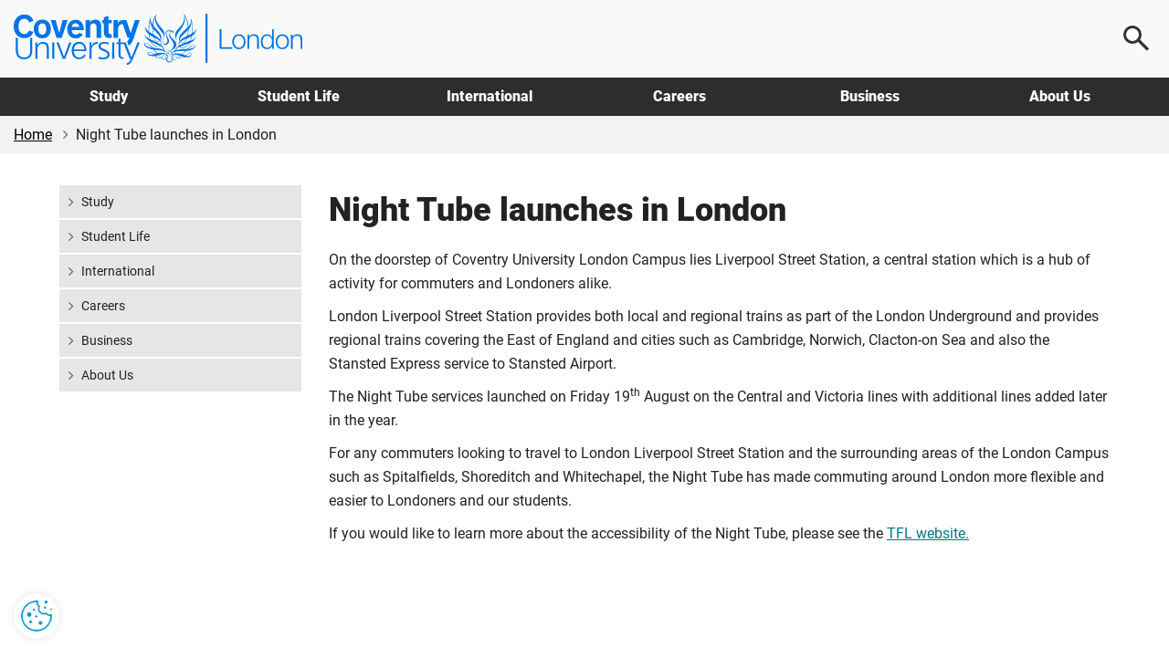

--- FILE ---
content_type: text/html; charset=utf-8
request_url: https://www.coventry.ac.uk/london/primary-news/double-win-for-coventry-university-at-major-award-ceremony/night-tube-launches-in-london/
body_size: 8546
content:
<!DOCTYPE html>
<html lang="en-GB">
<head>
    <meta charset="utf-8">
    <!-- version   8b22f94eeef66d4cf0f1104d195c657623fa7bc1 -->
    <!-- generated 2026-01-20 13:57:15.321 -->
    <!-- instance  9f4c96d5-a988-44db-8a45-51a7289abcd5 -->
    <meta http-equiv="X-UA-Compatible" content="IE=edge">
    <meta name="viewport" content="width=device-width, initial-scale=1.0">
    <title>Night Tube launches in London | Coventry University London </title>
        <meta name="description" content="TFL launch the night tube in London">
    <meta name="keywords" content="">
    <link rel="apple-touch-icon" href="/apple-touch-icon.png" />
    <link rel="icon" type="image/png" sizes="32x32" href="/favicon-32x32.png">
    <link rel="icon" type="image/png" sizes="16x16" href="/favicon-16x16.png">
    <link rel="manifest" href="/site.webmanifest">
    <link rel="mask-icon" href="/safari-pinned-tab.svg" color="#0066cc">
    <meta name="msapplication-TileColor" content="#0985CF">
    <meta name="theme-color" content="#ffffff">
    <meta name="facebook-domain-verification" content="243rnc55chinxyxnrfrvp0b4zytyyz" />




        <meta property="og:url" content="https://www.coventry.ac.uk/london/primary-news/double-win-for-coventry-university-at-major-award-ceremony/night-tube-launches-in-london/" />

    <meta property="og:type" content="website" />
<meta property="og:title" content="Night Tube launches in London"/>
<meta property="og:description" content="TFL launch the night tube in London"/>

    <meta property="og:image" content="https://www.coventry.ac.uk/globalassets/media/global/microsite-culc/news/2016/night-tube.png" />
    <meta property="og:image:secure_url" content="https://www.coventry.ac.uk/globalassets/media/global/microsite-culc/news/2016/night-tube.png" />
    <meta name="twitter:image" content="https://www.coventry.ac.uk/globalassets/media/global/microsite-culc/news/2016/night-tube.png" />

<meta name="twitter:card" content="summary_large_image" />

<meta name="twitter:title" content="Night Tube launches in London"/>
<meta name="twitter:description" content="TFL launch the night tube in London"/>

<link rel="canonical" href="https://www.coventry.ac.uk/london/primary-news/double-win-for-coventry-university-at-major-award-ceremony/night-tube-launches-in-london/" />

    <script src="/bundles/header/js?v=lItQDth7htXEwANlWKlgi78YmVoxbhn8zPvYrD6yYOA1"></script>

        <script src="/Static/Assets/js/jquery.main.js" defer></script>



<link href="/bundles/css?v=jb294auHtVR5vReIfgcc9PKmQ85tAk1N2ilTQu7Nk4s1" rel="stylesheet"/>

        <link type="text/css" rel="stylesheet" href="/globalassets/css/style.min.css?v=8de5658e9094a00" />

    

<link rel="icon" href="/static/Assets/images/favicon/culc/favicon.ico" />

    <link type="text/css" rel="stylesheet" href="/globalassets/css/grp/london.min.css?v=8de5658e3abff80" />




        <script src="/globalassets/js/main.min.js?v=8de5658ea3a7700"></script>






        <!-- Cookie Yes -->
    <script>
        window.dataLayer = window.dataLayer || [];
        function gtag() {
            dataLayer.push(arguments);
        }
        gtag("consent", "default", {
            ad_storage: "denied",
            ad_user_data: "denied",
            ad_personalization: "denied",
            analytics_storage: "denied",
            functionality_storage: "denied",
            personalization_storage: "denied",
            security_storage: "granted",
            wait_for_update: 2000,
        });
        gtag("set", "ads_data_redaction", true);
        gtag("set", "url_passthrough", true);
    </script>
    <!-- End Cookie Yes -->


        <!-- Google Tag Manager -->
    <script>
        (function(w,d,s,l,i){w[l]=w[l]||[];w[l].push({'gtm.start':
                new Date().getTime(),event:'gtm.js'});var f=d.getElementsByTagName(s)[0],
                j=d.createElement(s),dl=l!='dataLayer'?'&l='+l:'';j.async=true;j.src=
                'https://www.googletagmanager.com/gtm.js?id='+i+dl;f.parentNode.insertBefore(j,f);
        })(window, document, 'script', 'dataLayer', 'GTM-KSJQM5');
    </script>
    <!-- End Google Tag Manager -->


    

            <script id="cookieyes" type="text/javascript" src="https://cdn-cookieyes.com/client_data/503e077c052281b6a24bbd7b.js"></script>
            <!-- Hotjar Tracking Code for www.coventry.ac.uk -->
        <script>
            (function (h, o, t, j, a, r) {
                h.hj = h.hj || function () { (h.hj.q = h.hj.q || []).push(arguments) };
                h._hjSettings = { hjid: 1637760, hjsv: 6 };
                a = o.getElementsByTagName('head')[0];
                r = o.createElement('script'); r.async = 1;
                r.src = t + h._hjSettings.hjid + j + h._hjSettings.hjsv;
                a.appendChild(r);
            })(window, document, 'https://static.hotjar.com/c/hotjar-', '.js?sv=');
        </script>

<script type="application/ld+json"> { "@context": "https://schema.org", "@type": "CollegeOrUniversity", "name": "Coventry University London", "alternateName": "cov uni london", "url": "https://www.coventry.ac.uk/london/", "logo": "https://www.coventry.ac.uk/globalassets/media/logos/london.svg", "telephone": "+44 (0) 20 7247 3666", "address": { "@type": "PostalAddress", "streetAddress": "109-117 Middlesex Street", "addressLocality": "London", "postalCode": "E1 7JF", "addressCountry": "GB" }, "sameAs": [ "https://www.facebook.com/covunilondon/", "https://twitter.com/covunilondon", "https://www.youtube.com/user/CovStudent", "https://www.instagram.com/covunilondon/", "https://www.linkedin.com/school/coventry-university/mycompany/verification/", "", "" ] } </script>

    





    

<script type="text/javascript">var appInsights=window.appInsights||function(config){function t(config){i[config]=function(){var t=arguments;i.queue.push(function(){i[config].apply(i,t)})}}var i={config:config},u=document,e=window,o="script",s="AuthenticatedUserContext",h="start",c="stop",l="Track",a=l+"Event",v=l+"Page",r,f;setTimeout(function(){var t=u.createElement(o);t.src=config.url||"https://js.monitor.azure.com/scripts/a/ai.0.js";u.getElementsByTagName(o)[0].parentNode.appendChild(t)});try{i.cookie=u.cookie}catch(y){}for(i.queue=[],r=["Event","Exception","Metric","PageView","Trace","Dependency"];r.length;)t("track"+r.pop());return t("set"+s),t("clear"+s),t(h+a),t(c+a),t(h+v),t(c+v),t("flush"),config.disableExceptionTracking||(r="onerror",t("_"+r),f=e[r],e[r]=function(config,t,u,e,o){var s=f&&f(config,t,u,e,o);return s!==!0&&i["_"+r](config,t,u,e,o),s}),i}({instrumentationKey:"df181e98-7c66-4fc8-b18d-d717fa8f2865",sdkExtension:"a"});window.appInsights=appInsights;appInsights.queue&&appInsights.queue.length===0&&appInsights.trackPageView();</script></head>

    
        <body class="">
    

<button class="cookie-mgmt cky-banner-element">
    <img src="/static/assets/images/content/cookie-settings-icon.png" width="40" height="40" alt="Manage cookie settings">
</button>




<a class="sr-only sr-only-focusable skip-content" href="#main">
    Skip to main content
</a>
<a class="sr-only sr-only-focusable skip-content" href="#footer">
    Skip to footer
</a>

    <!-- Google Tag Manager (noscript) -->
    <noscript><iframe title="Intentionally blank"  aria-hidden="true" src="https://www.googletagmanager.com/ns.html?id=GTM-KSJQM5"
                      height="0" width="0" style="display:none;visibility:hidden"></iframe></noscript>
    <!-- End Google Tag Manager (noscript) -->





<div class="wrapper-outer">
    <div id="wrapper">
            <header>
                <div class="container">
                        <a href="/london/" class="logo -london">
                            <span class="sr-only">
                                Coventry University London 
                            </span>
                        </a>

                            <div class="menu-icon menu-icon--search">
                                <button aria-label="Open search">
                                    <span></span>
                                </button>
                            </div>
                            <div class="menu-icon menu-icon--ham">
                                <button aria-label="Open navigation">
                                    <span></span>
                                </button>
                            </div>
                </div>

                    <nav>
                        <div class="container">
                            <ul class="main-nav">
                                    <li class="main-nav__item ">
                                        <a href="/london/study/" class="main-nav__link " >
                                            Study
                                        </a>
                                        <div class="main-nav__submenu" id="js-9827-submenu">
                                            <div class="container">
                                            </div>
                                        </div>
                                    </li>
                                    <li class="main-nav__item ">
                                        <a href="/london/student-life/" class="main-nav__link " >
                                            Student Life
                                        </a>
                                        <div class="main-nav__submenu" id="js-9992-submenu">
                                            <div class="container">
                                            </div>
                                        </div>
                                    </li>
                                    <li class="main-nav__item ">
                                        <a href="/london/international/" class="main-nav__link " >
                                            International
                                        </a>
                                        <div class="main-nav__submenu" id="js-10078-submenu">
                                            <div class="container">
                                            </div>
                                        </div>
                                    </li>
                                    <li class="main-nav__item ">
                                        <a href="/london/careers-and-internships/" class="main-nav__link " >
                                            Careers
                                        </a>
                                        <div class="main-nav__submenu" id="js-10059-submenu">
                                            <div class="container">
                                            </div>
                                        </div>
                                    </li>
                                    <li class="main-nav__item ">
                                        <a href="/london/business/" class="main-nav__link " >
                                            Business
                                        </a>
                                        <div class="main-nav__submenu" id="js-9973-submenu">
                                            <div class="container">
                                            </div>
                                        </div>
                                    </li>
                                    <li class="main-nav__item ">
                                        <a href="/london/about-us/" class="main-nav__link " >
                                            About Us
                                        </a>
                                        <div class="main-nav__submenu" id="js-293451-submenu">
                                            <div class="container">
                                            </div>
                                        </div>
                                    </li>
                            </ul>
                        </div>
                    </nav>

                    <div class="main-search">
                        <div class="main-search__content">
                            <p class="h2 mvn">
                                Search
                            </p>

                                <div class="row">
                                    <div class="col-sm-6">
                                            <label for="ddlOverlayLocation" class="h4">
                                                By location
                                            </label>
                                            <div class="ui-select">
                                                <select class="option-drop white-bkgnd" id="ddlOverlayLocation">



                                                    <option value="0">All locations</option>
                                                        <option value="9477" selected>Coventry University London </option>
                                                </select>
                                            </div>
                                    </div>

                                    <div class="col-sm-6">
                                            <label for="ddlOverlayType" class="h4">
                                                By type
                                            </label>
                                            <div class="ui-select">
                                                <select class="option-drop white-bkgnd" id="ddlOverlayType">



                                                    <option value="0">All pages</option>
                                                            <option value="NewCoursePage" selected>Course</option>
                                                            <option value="EventPage" >Event</option>
                                                            <option value="NewsPage" >News</option>
                                                </select>
                                            </div>
                                    </div>
                                </div>
                                <div class="row">
                                    <div class="col-sm-9">
                                        <input type="text" aria-label="Search the Coventry University website" placeholder="Search website..." id="headSearchInput" name="headSearchInput" class="col-sm-9 search-overlay-input" data-hj-whitelist="">
                                    </div>

                                    <div class="col-sm-3">
                                        <button id="headSearchButton" value="Submit search" aria-label="Submit search" class="btn-primary search-overlay-submit">Search</button>
                                        <input id="headResultPage" type="hidden" value="https://www.coventry.ac.uk/london/search/?page=1&amp;PageSize=10">
                                    </div>
                                </div>
                                <div class="row">
                                    <div class="search-overlay-column col-sm-3 ptm">
                                            <span class="searchOptionSubHeading h5">Popular searches</span>

                                            <p><a href="/london/search/?page=1&amp;PageSize=10&amp;search=employability">Careers</a></p>
                                            <p><a href="/london/search/?search=fees">Fees and Funding</a></p>
                                            <p><a href="/london/search/?search=Student+Services">Student Services</a></p>
                                            <p><a href="/london/search/?search=International+guide">International Guide</a></p>
                                            <p><a href="/london/search/?search=Business&amp;contentType=newcoursepage">Global Business</a></p>
                                    </div>

                                    <div class="hidden-xs">
                                        <div class="search-overlay-column col-sm-3 ptm">
                                                <span class="searchOptionSubHeading h5">Useful links</span>

                                                <p><a href="/student-central/">Student Central</a></p>
                                                <p><a href="/london/student-life/travelling-to-the-campus/">Travelling to the campus</a></p>
                                                <p><a href="/london/student-life/term-dates/">Term Dates</a></p>
                                                <p><a href="https://students.convera.com/geo-buyer/cul#!/">Student Payment Portal</a></p>
                                                <p><a href="/london/study/how-to-apply/prospectus-form/">Prospectus</a></p>
                                                <p><a href="/london/study/meet-us/open-day/">Open Days</a></p>
                                        </div>

                                        <div class="search-overlay-column col-sm-6 ptm">
                                                <span class="searchOptionSubHeading h5">Suggested courses</span>

                                            <ul id="scourses" data-empty="true">
                                                <li class="suggested-course suggested-grey">Start typing to see suggestions...</li>
                                            </ul>
                                        </div>
                                    </div>
                                </div>
                        </div>
                    </div>
            </header>
    </div>
</div>




    <div id="breadcrumb-wrapper">
        <div class="container -wide">
            <div class="row">
                <div class="col-sm-12">
                    <nav class="breadcrumb-container" aria-label="Breadcrumb">
                        <ul class="breadcrumb">


                                    <li>
                                        <a href="/london/" rel="nofollow">Home</a>
                                    </li>
                                    <li>Night Tube launches in London</li>

                        </ul>
                    </nav>
                </div>
            </div>
        </div>
    </div>



<div class="section">
    <div class="container main-content">
        <div class="row">
            <div class="col-sm-9 col-sm-push-3" role="main" id="main">
                
                    <h1>Night Tube launches in London</h1>
                

<div class="">
    

    <div class="row">
    <div class="col-sm-12">
        
<p>On the doorstep of Coventry University London Campus lies Liverpool Street Station, a central station which is a hub of activity for commuters and Londoners alike.&nbsp;</p>
<p>London Liverpool Street Station provides both local and regional trains as part of the London Underground and provides regional trains covering the East of England and cities such as Cambridge, Norwich, Clacton-on Sea and also the Stansted Express service to Stansted Airport.</p>
<p>The Night Tube services launched on Friday 19<sup>th</sup> August on the Central and Victoria lines with additional lines added later in the year.</p>
<p>For any commuters looking to travel to London Liverpool Street Station and the surrounding areas of the London Campus such as Spitalfields, Shoreditch and Whitechapel, the Night Tube has made commuting around London more flexible and easier to Londoners and our students.</p>
<p>If you would like to learn more about the accessibility of the Night Tube, please see the <a href="https://tfl.gov.uk/">TFL website.</a></p>
<p>&nbsp;</p>
<p>&nbsp;</p>

    </div>
    </div>
    
</div>
            </div>

            <div class="col-sm-3 col-sm-pull-9">

<aside id="sidebar">
    <nav class="sidenav" aria-label="Sidebar Navigation">
        <ul class="accordion">
                <li >

                        <a href="/london/study/" class="lhn_opener">Study</a>
                                    </li>
                <li >

                        <a href="/london/student-life/" class="lhn_opener">Student Life</a>
                                    </li>
                <li >

                        <a href="/london/international/" class="lhn_opener">International</a>
                                    </li>
                <li >

                        <a href="/london/careers-and-internships/" class="lhn_opener">Careers</a>
                                    </li>
                <li >

                        <a href="/london/business/" class="lhn_opener">Business</a>
                                    </li>
                <li >

                        <a href="/london/about-us/" class="lhn_opener">About Us</a>
                                    </li>
        </ul>
    </nav>
</aside>            </div>
        </div>
    </div>
</div>

    <a id="totop" title="Back to top" href="#"></a>

            <div class="footer-container" role="contentinfo" id="footer">
                <div class="container -wide footer">
                    <div class="row">
                        
                        <div class="col-xs-6 col-md-3 landscape-mobile-6col">
                                <h2 class="footer-heading">Contact us</h2>

<p>Coventry University London<br />University House<br />109-117 Middlesex Street<br />London<br />E1 7JF</p>
<p><strong>Tel: <a class="cta-link" href="tel:+442477657688">+44 (0)24 7765 7688</a></strong></p>

                        </div>
                        

                        
                        <div class="col-xs-6 col-md-3 landscape-mobile-6col">
                                <h2 class="footer-heading">Useful Links</h2>

                                <ul>
                                        <li>
                                            <a title="News" href="/london/news/">News</a>
                                        </li>
                                        <li>
                                            <a title="Staff Directory" href="/london/study/staff-directory/">Staff Directory</a>
                                        </li>
                                        <li>
                                            <a title="Job vacancies" target="_blank" href="/jobs/">Job vacancies</a>
                                        </li>
                                        <li>
                                            <a title="Gender Pay Gap Report" href="/the-university/key-information/equality-and-diversity/gender-pay-report/">Gender Pay Gap Report</a>
                                        </li>
                                        <li>
                                            <a href="/london/legal-documents/safeguarding-is-everyones-responsibility/">Safeguarding</a>
                                        </li>
                                        <li>
                                            <a href="/london/blog/">Blogs</a>
                                        </li>
                                        <li>
                                            <a title="Staff Portal" target="_blank" href="https://livecoventryac.sharepoint.com/sites/staff-portal-london">Staff Portal</a>
                                        </li>
                                        <li>
                                            <a title="Student Portal" target="_blank" href="https://livecoventryac.sharepoint.com/sites/student-portal-london">Student Portal</a>
                                        </li>
                                        <li>
                                            <a title="Complaints" href="/london/study/student-support/registry/complaints-and-compliments/">Complaints</a>
                                        </li>
                                </ul>
                        </div>
                        

                        <div class="clearfix visible-sm-block visible-xs-block"></div>

                        
                        <div class="col-xs-6 col-md-3 landscape-mobile-6col">
                                <h2 class="footer-heading">Legal Information</h2>

                                <ul>
                                        <li>
                                            <a title="Terms and Conditions" href="/london/legal-documents/terms-and-conditions/">Terms and Conditions</a>
                                        </li>
                                        <li>
                                            <a title="Academic Regulations" href="/london/legal-documents/academic-regulations/">Academic Regulations</a>
                                        </li>
                                        <li>
                                            <a title="General Regulations" href="/london/legal-documents/general-regulations/">General Regulations</a>
                                        </li>
                                        <li>
                                            <a title="Student Contract" href="/london/legal-documents/student-contract/">Student Contract</a>
                                        </li>
                                        <li>
                                            <a title="GDPR and Data Protection" href="/gdpr-and-data-protection/">GDPR and Data Protection</a>
                                        </li>
                                </ul>
                        </div>
                        

                        
                        <div class="col-xs-6 col-md-3 landscape-mobile-6col footer-connected">
                                <h2 class="footer-heading">Stay connected</h2>

                                <a target="_blank" href="https://www.facebook.com/covunilondon/" aria-label="Like us on Facebook" rel="nofollow noopener noreferrer" title="Like us on Facebook">
                                    <span aria-hidden="true" class="fa fa-facebook fa-fw"></span>
                                </a>

                                <a class="x" href="https://twitter.com/covunilondon" aria-label="Follow us on X" target="_blank" rel="nofollow noopener noreferrer">
                                </a>

                                <a target="_blank" href="https://www.youtube.com/watch?v=tAkX5ZlMhrE" aria-label="Subscribe to our YouTube Channel" rel="nofollow noopener noreferrer" title="Subscribe to our YouTube Channel">
                                    <span aria-hidden="true" class="fa fa-youtube fa-fw"></span>
                                </a>

                                <a target="_blank" href="https://www.instagram.com/covunilondon/" aria-label="Follow us on Instagram" rel="nofollow noopener noreferrer" title="Follow us on Instagram">
                                    <span aria-hidden="true" class="fa fa-instagram fa-fw"></span>
                                </a>

                                <a target="_blank" href="https://www.linkedin.com/school/coventry-university/" aria-label="Connect with us on Linkedin" rel="nofollow noopener noreferrer" title="Connect with us on Linkedin">
                                    <span aria-hidden="true" class="fa fa-linkedin-square fa-fw"></span>
                                </a>



                                <a class="wechat" href="https://mp.weixin.qq.com/s/XyIZBeRRVnnxljgT3VmGsQ" target="_blank" aria-label="Follow us on WeChat" rel="nofollow noopener noreferrer">
                                </a>

                                <a class="weibo" href="https://www.weibo.com/coventryuniversity" target="_blank" aria-label="Follow us on Weibo" rel="nofollow noopener noreferrer">
                                </a>




                                <a target="_blank" href="/london/blog/" aria-label="View our Blogs" rel="nofollow noopener noreferrer" title="View our blogs">
                                    <span aria-hidden="true" class="fa fa-comments fa-fw"></span>
                                </a>



                                <a target="_blank" href="https://i.qq.com/?s_url=https:%2F%2Fuser.qzone.qq.com%2F1992877414&amp;rd=1" aria-label="Login to QQ" rel="nofollow noopener noreferrer" title="Login to QQ">
                                    <span aria-hidden="true" class="fa fa-qq fa-fw"></span>
                                </a>

                                <a target="_blank" class="youku-logo" href="https://account.youku.com/?callback=https:%2F%2Fi.youku.com%2Fi%2Findex" aria-label="Login to YouKu" title="Login to YouKu" rel="nofollow noopener noreferrer">
                                </a>

                                <a target="_blank" class="cusu-logo" href="https://www.yoursu.org/" aria-label="Visit CUSU" title="Visit CUSU" rel="nofollow noopener noreferrer"></a>



                            
                        </div>
                        
                    </div>
                </div>
            </div>
                <div class="awards-container">
                    <div class="container">
                        <div class="row">
                            <div class="col-sm-12">
                                <div class="awards">
                                        <div>
                                            <img src="/contentassets/483cc3ef23a54130b5b6ec3150dd844f/queens-award.png" alt="The Queen&#39;s Award for Enterprise" title="The Queen&#39;s Award for Enterprise" loading="lazy">
                                        </div>
                                        <div>
                                            <img src="/globalassets/blocks/footers/university-of-the-year-shortlisted-2021.png" alt="University of the year shortlisted" title="University of the year shortlisted" loading="lazy">
                                        </div>
                                        <div>
                                            <img src="/contentassets/122de9a7e8334c569cf744ca691165bb/qs-five-star-rating_2023_303x96.png" alt="QS Five Star Rating 2023" title="QS Five Star Rating 2023" loading="lazy">
                                        </div>
                                        <div>
                                            <img src="/globalassets/media/global/footer/tef-footer.png" alt="TEF Gold 2023" title="TEF Gold 2023" loading="lazy">
                                        </div>
                                </div>
                            </div>
                        </div>
                    </div>
                </div>
            <div class="copyright-container" role="complementary" aria-label="Legal and copyright information">
                <div class="container">
                    <div class="row">
                        <div class="col-sm-12 text-center">
                                    <a title="The Student Contract" href="/london/legal-documents/student-contract/">The Student Contract</a>
                                    <a title="Accessibility" href="/london/legal-documents/accessibility-statement/">Accessibility</a>
                                    <a title="Copyright Statement" href="/legal-documents/copyright-statement/">Copyright Statement</a>
                                    <a title="Freedom of Information " href="/legal-documents/freedom-of-information-policy/">Freedom of Information</a>
                                    <a title="Intellectual Property Policy" href="/legal-documents/intellectual-property/">Intellectual Property Policy</a>
                                    <a title="Cookie Notice" href="/legal-documents/cookie-policy/">Cookie Notice</a>
                                    <a title="Website Privacy Notice" href="/london/legal-documents/privacy-notice/">Website Privacy Notice</a>
                        </div>
                    </div>
                </div>
            </div>



<script src='/bundles/js?v=zRAgnTIGx8cHCilHkz-lPYxWS6snJkIpvNX5mNTcOs01' defer></script>


<!--fix for ie 9 none console issue -->
<script type="text/javascript">

    if (!window.console) (function () {

        var __console, Console;

        Console = function () {
            var check = setInterval(function () {
                var f;
                if (window.console && console.log && !console.__buffer) {
                    clearInterval(check);
                    f = (Function.prototype.bind) ? Function.prototype.bind.call(console.log, console) : console.log;
                    for (var i = 0; i < __console.__buffer.length; i++) f.apply(console, __console.__buffer[i]);
                }
            }, 1000);

            function log() {
                this.__buffer.push(arguments);
            }

            this.log = log;
            this.error = log;
            this.warn = log;
            this.info = log;
            this.__buffer = [];
        };

        __console = window.console = new Console();
    })();
</script>




<script type="text/javascript" src="https://dl.episerver.net/13.6.1/epi-util/find.js"></script>
<script type="text/javascript">
if(typeof FindApi === 'function'){var api = new FindApi();api.setApplicationUrl('/');api.setServiceApiBaseUrl('/find_v2/');api.processEventFromCurrentUri();api.bindWindowEvents();api.bindAClickEvent();api.sendBufferedEvents();}
</script>

    </body>

</html>

--- FILE ---
content_type: image/svg+xml
request_url: https://www.coventry.ac.uk/globalassets/media/global/footer/x.svg
body_size: -152
content:
<svg fill="none" height="1227" viewBox="0 0 1200 1227" width="1200" xmlns="http://www.w3.org/2000/svg"><path d="m714.163 519.284 446.727-519.284h-105.86l-387.893 450.887-309.809-450.887h-357.328l468.492 681.821-468.492 544.549h105.866l409.625-476.152 327.181 476.152h357.328l-485.863-707.086zm-144.998 168.544-47.468-67.894-377.686-540.2396h162.604l304.797 435.9906 47.468 67.894 396.2 566.721h-162.604l-323.311-462.446z" fill="#006a76"/></svg>